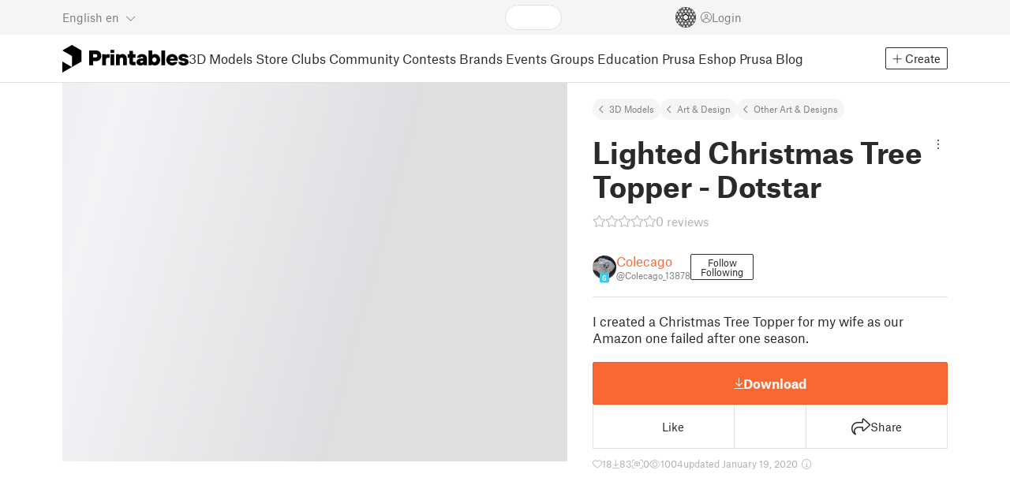

--- FILE ---
content_type: text/css; charset=utf-8
request_url: https://www.printables.com/_app/immutable/assets/EmbedModel.2.C-FaEAeg.css
body_size: 229
content:
.embedcontainer.svelte-fxejs1{display:contents}.wrapper.svelte-fxejs1{background:var(--bg-color);border:1px solid var(--line-color);height:100vh;max-height:100%;grid-template-rows:auto auto auto auto auto;display:grid;grid-template-areas:"header" "image" "modelname" "breadcrumbs" "footer"}.wrapper.svelte-fxejs1>:where(.svelte-fxejs1){pointer-events:none;-webkit-user-select:none;user-select:none}.clamp-two-lines.svelte-fxejs1{overflow:hidden;text-overflow:ellipsis;display:-webkit-box;-webkit-box-orient:vertical;-webkit-line-clamp:2}header.svelte-fxejs1{grid-area:header;display:flex;flex-direction:row;align-items:center;padding:10px 14px}header.svelte-fxejs1 .user:where(.svelte-fxejs1){flex-grow:1;display:flex;flex-direction:row;align-items:center;gap:4px;font-weight:700;font-size:14px;line-height:19px;color:var(--text-color)}aside.svelte-fxejs1{grid-area:image}section.svelte-fxejs1{grid-area:modelname;padding:10px 14px;display:flex;flex-direction:column;font-weight:700;font-size:18px;line-height:21.6px;color:var(--text-color)}.breadcrumbs.svelte-fxejs1{grid-area:breadcrumbs;padding:0 14px}footer.svelte-fxejs1{grid-area:footer;padding:10px 14px;display:flex;flex-direction:row;align-items:center;justify-content:space-between}footer.svelte-fxejs1 .logo:where(.svelte-fxejs1){display:none}footer.svelte-fxejs1 .stats-bar:where(.svelte-fxejs1){gap:20px}footer.svelte-fxejs1 button:where(.svelte-fxejs1){background-color:var(--cta-bg);color:var(--cta-text)}@media only screen and (min-width: 200px) and (max-width: 350px){.embedcontainer.auto.svelte-fxejs1 .wrapper:where(.svelte-fxejs1){grid-template-areas:"image" "modelname" "image footer";grid-template-rows:0 223px 1fr auto;grid-template-columns:auto}.embedcontainer.auto.svelte-fxejs1 header:where(.svelte-fxejs1){display:none}.embedcontainer.auto.svelte-fxejs1 .breadcrumbs:where(.svelte-fxejs1){display:none}.embedcontainer.auto.svelte-fxejs1 footer:where(.svelte-fxejs1){padding-top:0}.embedcontainer.auto.svelte-fxejs1 footer:where(.svelte-fxejs1) .logo:where(.svelte-fxejs1){display:block}.embedcontainer.auto.svelte-fxejs1 footer:where(.svelte-fxejs1) .stats-bar:where(.svelte-fxejs1){display:none}.embedcontainer.auto.svelte-fxejs1 aside:where(.svelte-fxejs1) .aspect-ratio-4-3{padding-top:75%}}.embedcontainer.small.svelte-fxejs1 .wrapper:where(.svelte-fxejs1){grid-template-areas:"image" "modelname" "image footer";grid-template-rows:0 223px 1fr auto;grid-template-columns:auto}.embedcontainer.small.svelte-fxejs1 header:where(.svelte-fxejs1){display:none}.embedcontainer.small.svelte-fxejs1 .breadcrumbs:where(.svelte-fxejs1){display:none}.embedcontainer.small.svelte-fxejs1 footer:where(.svelte-fxejs1){padding-top:0}.embedcontainer.small.svelte-fxejs1 footer:where(.svelte-fxejs1) .logo:where(.svelte-fxejs1){display:block}.embedcontainer.small.svelte-fxejs1 footer:where(.svelte-fxejs1) .stats-bar:where(.svelte-fxejs1){display:none}.embedcontainer.small.svelte-fxejs1 aside:where(.svelte-fxejs1) .aspect-ratio-4-3{padding-top:75%}@media only screen and (min-width: 351px) and (max-width: 500px){.embedcontainer.auto.svelte-fxejs1 aside:where(.svelte-fxejs1) .aspect-ratio-4-3{padding-top:65%}}.embedcontainer.medium.svelte-fxejs1 aside:where(.svelte-fxejs1) .aspect-ratio-4-3{padding-top:65%}@media only screen and (min-width: 501px){.embedcontainer.auto.svelte-fxejs1 aside:where(.svelte-fxejs1) .aspect-ratio-4-3{padding-top:71%}}.embedcontainer.large.svelte-fxejs1 aside:where(.svelte-fxejs1) .aspect-ratio-4-3{padding-top:65%}@media only screen and (min-width: 600px) and (max-width: 680px) and (min-height: 170px) and (max-height: 210px){.embedcontainer.auto.svelte-fxejs1 .wrapper:where(.svelte-fxejs1){grid-template-areas:"image header" "image modelname" "image breadcrumbs" "image footer";grid-template-rows:auto;grid-template-columns:267px auto}.embedcontainer.auto.svelte-fxejs1 .clamp-two-lines:where(.svelte-fxejs1){-webkit-line-clamp:1}.embedcontainer.auto.svelte-fxejs1 aside:where(.svelte-fxejs1) .aspect-ratio-4-3{padding-top:70%}}.embedcontainer.wide.svelte-fxejs1 .wrapper:where(.svelte-fxejs1){grid-template-areas:"image header" "image modelname" "image breadcrumbs" "image footer";grid-template-rows:auto;grid-template-columns:267px auto}.embedcontainer.wide.svelte-fxejs1 .clamp-two-lines:where(.svelte-fxejs1){-webkit-line-clamp:1}.embedcontainer.wide.svelte-fxejs1 aside:where(.svelte-fxejs1) .aspect-ratio-4-3{padding-top:70%}.embedcontainer.wide.svelte-fxejs1 .wrapper:where(.svelte-fxejs1){height:auto}


--- FILE ---
content_type: text/css; charset=utf-8
request_url: https://www.printables.com/_app/immutable/assets/Tabs.2.Dyxd9BXa.css
body_size: -532
content:
.tabs-container.svelte-1210gsz{margin-top:var(--tabs-margin-top, 0);margin-bottom:var(--tabs-margin-bottom, 0)}


--- FILE ---
content_type: text/javascript; charset=utf-8
request_url: https://www.printables.com/_app/immutable/chunks/2.CoBY-Wai.js
body_size: 488
content:
import{az as g}from"./2.6dA0BUMy.js";import{m as E,u as b}from"./2.H1SNy4XK.js";import{F as y}from"./2.CQ7wdOeg.js";import"./2.qI1LMhqN.js";import{d as T}from"./2.Cd5lZP8U.js";(function(){try{var t=typeof window<"u"?window:typeof global<"u"?global:typeof self<"u"?self:{},e=new t.Error().stack;e&&(t._sentryDebugIds=t._sentryDebugIds||{},t._sentryDebugIds[e]="1078c004-4c28-4409-937e-b77cd66f7a1c",t._sentryDebugIdIdentifier="sentry-dbid-1078c004-4c28-4409-937e-b77cd66f7a1c")}catch{}})();function a(){return"ontouchstart"in window||navigator.maxTouchPoints>0||navigator.msMaxTouchPoints>0}function v(){try{for(var t in document.styleSheets){var e=document.styleSheets[t];if(e.rules)for(var o=e.rules.length-1;o>=0;o--)e.rules[o].selectorText&&e.rules[o].selectorText.match(":hover")&&e.deleteRule(o)}}catch{}}function I(){if(!a())return;v();const t=T(v,250);new MutationObserver(o=>{o.forEach(i=>{Array.from(i.addedNodes).forEach(c=>{if(c.nodeType===Node.ELEMENT_NODE){const n=c;n.tagName==="LINK"&&n.getAttribute("rel")==="stylesheet"?n.addEventListener("load",()=>{t()}):n.tagName==="STYLE"&&t()}})})}).observe(document.head,{subtree:!0,childList:!0})}const h=["mouseenter","focus"].concat(a()?["touchstart"]:[]),l=["mouseleave","blur"].concat(a()?["touchend"]:[]);function N(t,e){const o=typeof e=="string"?{}:e||{};if(a()&&!o.showOnTouch)return;const i=g({tooltipConfig:void 0,referenceEl:t,placement:"top",role:a()&&o.showOnTouch?"popover":"tooltip"});let c=!1,n,s;function d(){s&&clearTimeout(s),c=!0,h.forEach(r=>{t.addEventListener(r,f)}),l.forEach(r=>{t.addEventListener(r,u)}),t.matches(":hover")&&f()}function m(){s&&clearTimeout(s),c&&(c=!1,h.forEach(r=>{t.removeEventListener(r,f)}),l.forEach(r=>{t.removeEventListener(r,u)}))}function f(){n||(s&&clearTimeout(s),s=setTimeout(()=>{i.tooltipConfig=typeof e=="string"?{text:e}:e,n=E(y,{target:document.body,context:(e==null?void 0:e.context)??void 0,props:i})},50))}function u(){clearTimeout(s),n&&(b(n),n=void 0)}return e&&d(),{update(r){e=r,e?(n&&(i.tooltipConfig={...typeof e=="string"?{text:e}:e}),c||d()):(m(),u())},destroy(){m(),u()}}}export{I as a,a as i,N as t};



--- FILE ---
content_type: text/javascript; charset=utf-8
request_url: https://www.printables.com/_app/immutable/chunks/2.Bt8yXi17.js
body_size: -240
content:
import{e as r}from"./2.CTv_8yQq.js";import"./2.qI1LMhqN.js";import{m as f}from"./2.BeQOXoCQ.js";import{k as s}from"./2.colHkIpo.js";(function(){try{var e=typeof window<"u"?window:typeof global<"u"?global:typeof self<"u"?self:{},t=new e.Error().stack;t&&(e._sentryDebugIds=e._sentryDebugIds||{},e._sentryDebugIds[t]="3c1ae579-f356-419b-bb41-efa210e4791c",e._sentryDebugIdIdentifier="sentry-dbid-3c1ae579-f356-419b-bb41-efa210e4791c")}catch{}})();const b=f(s((r.PUBLIC_FEATURES||"").split(",")),()=>!0);export{b as f};

